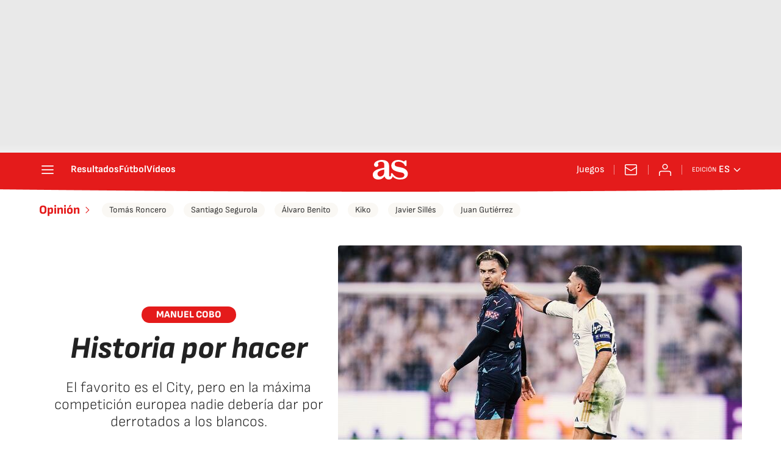

--- FILE ---
content_type: text/html; charset=utf-8
request_url: https://disqus.com/embed/comments/?base=default&f=diarioas&t_i=F5JUJP32DFDSTLFLHC3IYBASSE&t_u=https%3A%2F%2Fas.com%2Fopinion%2Fhistoria-por-hacer-n%2F&t_e=Historia%20por%20hacer&t_d=Real%20Madrid%20%7C%20Manuel%20Cobo%3A%20Historia%20por%20hacer%20-%20AS.com&t_t=Historia%20por%20hacer&s_o=default
body_size: 4585
content:
<!DOCTYPE html>

<html lang="es_ES" dir="ltr" class="not-supported type-">

<head>
    <title>Comentarios de Disqus</title>

    
    <meta name="viewport" content="width=device-width, initial-scale=1, maximum-scale=1, user-scalable=no">
    <meta http-equiv="X-UA-Compatible" content="IE=edge"/>

    <style>
        .alert--warning {
            border-radius: 3px;
            padding: 10px 15px;
            margin-bottom: 10px;
            background-color: #FFE070;
            color: #A47703;
        }

        .alert--warning a,
        .alert--warning a:hover,
        .alert--warning strong {
            color: #A47703;
            font-weight: bold;
        }

        .alert--error p,
        .alert--warning p {
            margin-top: 5px;
            margin-bottom: 5px;
        }
        
        </style>
    
    <style>
        
        html, body {
            overflow-y: auto;
            height: 100%;
        }
        

        #error {
            display: none;
        }

        .clearfix:after {
            content: "";
            display: block;
            height: 0;
            clear: both;
            visibility: hidden;
        }

        
    </style>

</head>
<body>
    

    
    <div id="error" class="alert--error">
        <p>No se ha podido activar Disqus. Si eres moderador revisa nuestra <a href="https://docs.disqus.com/help/83/">guía de solución de problemas</a>. </p>
    </div>

    
    <script type="text/json" id="disqus-forumData">{"session":{"canModerate":false,"audienceSyncVerified":false,"canReply":false,"mustVerify":false,"recaptchaPublicKey":"6LfHFZceAAAAAIuuLSZamKv3WEAGGTgqB_E7G7f3","mustVerifyEmail":false},"forum":{"aetBannerConfirmation":null,"founder":"395859210","twitterName":null,"commentsLinkOne":"1 ","guidelines":null,"disableDisqusBrandingOnPolls":false,"commentsLinkZero":"0","disableDisqusBranding":true,"id":"diarioas","badges":[{"target":60,"forum":7547780,"image":"https://uploads.disquscdn.com/images/b40341f46451b35c8708c232cfe5e8b4c5bc64149ed60a5ccc2f866897579e05.png","criteria":"COMMENTS","id":3157,"name":"Destacado"},{"target":10,"forum":7547780,"image":"https://uploads.disquscdn.com/images/7940b495e57840e0c94b55fd98458b9a1e3e95392247e6f10b8c2e9b7651ac6b.png","criteria":"COMMENT_UPVOTES","id":3158,"name":"Popular"},{"target":0,"forum":7547780,"image":"https://uploads.disquscdn.com/images/2f15638b1a06bec4f3272f5c34296c7ae42db078ee69da6ad578520c0c3e82de.png","criteria":"MANUAL","id":3205,"name":"Relevante"}],"category":"Sports","aetBannerEnabled":false,"aetBannerTitle":null,"raw_guidelines":null,"initialCommentCount":3,"votingType":0,"daysUnapproveNewUsers":2,"installCompleted":false,"createdAt":"2023-11-13T05:52:16.389456","moderatorBadgeText":"","commentPolicyText":null,"aetEnabled":false,"channel":null,"sort":4,"description":null,"organizationHasBadges":true,"newPolicy":true,"raw_description":null,"customFont":"Source+Sans+Pro","language":"es_ES","adsReviewStatus":1,"commentsPlaceholderTextEmpty":"Empieza a comentar","daysAlive":0,"forumCategory":{"date_added":"2016-01-28T01:54:31","id":10,"name":"Sports"},"linkColor":null,"colorScheme":"auto","pk":"7547780","commentsPlaceholderTextPopulated":"\u00danete a la conversaci\u00f3n","permissions":{},"commentPolicyLink":null,"aetBannerDescription":null,"favicon":{"permalink":"https://disqus.com/api/forums/favicons/diarioas.jpg","cache":"https://c.disquscdn.com/uploads/forums/754/7780/favicon.png?1699952318"},"name":"Diario AS","commentsLinkMultiple":"{num} ","settings":{"threadRatingsEnabled":false,"adsDRNativeEnabled":false,"behindClickEnabled":false,"disable3rdPartyTrackers":true,"adsVideoEnabled":false,"adsProductVideoEnabled":false,"adsPositionBottomEnabled":false,"ssoRequired":true,"contextualAiPollsEnabled":false,"unapproveLinks":true,"adsPositionRecommendationsEnabled":false,"adsEnabled":false,"adsProductLinksThumbnailsEnabled":false,"hasCustomAvatar":false,"organicDiscoveryEnabled":false,"adsProductDisplayEnabled":false,"adsProductLinksEnabled":false,"audienceSyncEnabled":false,"threadReactionsEnabled":true,"linkAffiliationEnabled":false,"adsPositionAiPollsEnabled":false,"disableSocialShare":false,"adsPositionTopEnabled":false,"adsProductStoriesEnabled":false,"sidebarEnabled":true,"adultContent":false,"allowAnonVotes":false,"gifPickerEnabled":false,"mustVerify":true,"badgesEnabled":true,"mustVerifyEmail":true,"allowAnonPost":false,"unapproveNewUsersEnabled":false,"mediaembedEnabled":false,"aiPollsEnabled":false,"userIdentityDisabled":true,"adsPositionPollEnabled":false,"discoveryLocked":false,"validateAllPosts":true,"adsSettingsLocked":false,"isVIP":false,"adsPositionInthreadEnabled":false},"organizationId":4859395,"typeface":"sans-serif","url":"https://as.com/","daysThreadAlive":0,"avatar":{"small":{"permalink":"https://disqus.com/api/forums/avatars/diarioas.jpg?size=32","cache":"//a.disquscdn.com/1768293611/images/noavatar32.png"},"large":{"permalink":"https://disqus.com/api/forums/avatars/diarioas.jpg?size=92","cache":"//a.disquscdn.com/1768293611/images/noavatar92.png"}},"signedUrl":"https://disq.us/?url=https%3A%2F%2Fas.com%2F&key=XLnWSBWPbJ-jBhfh9eVsQQ"}}</script>

    <div id="postCompatContainer"><div class="comment__wrapper"><div class="comment__name clearfix"><img class="comment__avatar" src="//a.disquscdn.com/1768293611/images/noavatar92.png" width="32" height="32" /><strong><a href="">José Toldrá</a></strong> &bull; Hace 1 año
        </div><div class="comment__content"><p>Ver las intervenciones de Vinicius, eso es belleza futbolística. Como regatea, como se va, como inventa, como sorprende, eso es belleza futbolística. Si sumamos a Rodrigo, con intervenciones a las que nos acostumbra, eso también es belleza futbolística. Esperemos que Vinicius, Bellingham, Rodrigo y compañía tengan su mejor día. De ser así, podemos pasar perfectamente. No en vano somos el mejor club de la historia, y esto, por mucho que escueza, es un plus que no tiene nadie. Difícil es, para qué vamos a negarlo, pero del Madrid hay que esperarlo todo, porque esta es también su competición fetiche. Allí, en las islas, ya ganamos también al todopoderoso Liverpool.</p></div></div><div class="comment__wrapper"><div class="comment__name clearfix"><img class="comment__avatar" src="https://c.disquscdn.com/uploads/users/40379/923/avatar92.jpg?1768954528" width="32" height="32" /><strong><a href="">Cristaldo Sinregla</a></strong> &bull; Hace 1 año
        </div><div class="comment__content"><p>Muy difícil pero no imposible. Se necesita un milagro del señor, un gol al inicio y que el City pierda la calma. Estamos preparados para un nuevo episodio de la táctica Canguelotti, con cagonetti todos metidos atrás y ver correr con la lengua fuera a Vini y Rodrygo y Bellingham detrás a ver si los alcanza sin desfondarse. Veo más factible el pase del PSG.</p></div></div><div class="comment__wrapper"><div class="comment__name clearfix"><img class="comment__avatar" src="//a.disquscdn.com/1768293611/images/noavatar92.png" width="32" height="32" /><strong><a href="">Víctor Martín</a></strong> &bull; Hace 1 año
        </div><div class="comment__content"><p>Historia es la que habéis dejado vosotros,tu y los tuyos en 7291 familiares muertos en la residencias de Madrid sin culpables.</p></div></div><div class="comment__wrapper"><div class="comment__name clearfix"><img class="comment__avatar" src="https://c.disquscdn.com/uploads/users/40379/923/avatar92.jpg?1768954528" width="32" height="32" /><strong><a href="">Cristaldo Sinregla</a></strong> &bull; Hace 1 año
        </div><div class="comment__content"><p>bueno, hay muchas declaraciones en las que se atribuye que el que mandaba en todo esto de las residencias era el coletas, y su plan era básicamente reducir el gasto en pensiones por un tema de utilitarismo bolchevique puro y duro</p></div></div><div class="comment__wrapper"><div class="comment__name clearfix"><img class="comment__avatar" src="//a.disquscdn.com/1768293611/images/noavatar92.png" width="32" height="32" /><strong><a href="">Lemmon Tree</a></strong> &bull; Hace 1 año
        </div><div class="comment__content"><p>¿Esos muertos no eran por "Una simple gripecilla"?...¡¡Todes al 8-M!!, ¡¡El Machismo mata más que el Coronavirus!!......De momento, 19 Jueces os han dicho, que os vayáis los ROJOS a pastar......(que no a cunetas, tranquilo....)</p></div></div><div class="comment__wrapper"><div class="comment__name clearfix"><img class="comment__avatar" src="//a.disquscdn.com/1768293611/images/noavatar92.png" width="32" height="32" /><strong><a href="">Pedro Belloso</a></strong> &bull; Hace 1 año
        </div><div class="comment__content"><p>Eliminatoria complicada para los dos, cualquier detalle la decanta para uno u otro lado.<br>El R. Madrid destaca más este año en la Liga porque Barcelona, At. de Madrid y demás están en un nivel medio-bajo, por lo que el R. Madrid parece aún mejor de lo que es. Con el City tuvo la suerte de dos goles de rebote, algo que no ocurre siempre. En el segundo tiempo jugó atrás, como un equipo pequeño esperando un contrataque para marcar. <br>Creo que en el campo del City debe ir a jugar de poder a poder, esa será la forma de ganar la eliminatoria. Como salga a defender esperando solo la velocidad de sus delanteros creo que será eliminado.</p></div></div><div class="comment__wrapper"><div class="comment__name clearfix"><img class="comment__avatar" src="//a.disquscdn.com/1768293611/images/noavatar92.png" width="32" height="32" /><strong><a href="">Fernando Baena</a></strong> &bull; Hace 1 año
        </div><div class="comment__content"><p>para nada  Andrea  solo lo genera los millones </p></div></div><div class="comment__wrapper"><div class="comment__name clearfix"><img class="comment__avatar" src="https://c.disquscdn.com/uploads/users/40375/2511/avatar92.jpg?1768775229" width="32" height="32" /><strong><a href="">Jose Celta</a></strong> &bull; Hace 1 año
        </div><div class="comment__content"><p>Igual que en el partido de ida, cualquier detalle va a ser importante para decantar la victoria para cualquier de los dos equipos. Estar centrado en defensa va a ser importante para el Madrid porque el City juega a presionar mucho en el campo rival. Si el Madrid consigue controlar este tema los quince primeros minutos tendrá posibilidades. Cualquier despiste como el que costó el primer gol del Bernabéu será difícil de remontar en Manchester, salvo que toque un árbitro de similares características al que estuvo en el de ida.</p></div></div><div class="comment__wrapper"><div class="comment__name clearfix"><img class="comment__avatar" src="//a.disquscdn.com/1768293611/images/noavatar92.png" width="32" height="32" /><strong><a href="">Karl Brener</a></strong> &bull; Hace 1 año
        </div><div class="comment__content"><p>El miércoles pasa el Madrid. 2:3</p></div></div><div class="comment__wrapper"><div class="comment__name clearfix"><img class="comment__avatar" src="//a.disquscdn.com/1768293611/images/noavatar92.png" width="32" height="32" /><strong><a href="">Lemmon Tree</a></strong> &bull; Hace 1 año
        </div><div class="comment__content"><p>El Madrid está eiliminado. Con que los Lazis del FC Indapandansia no ganen la Champions, es suficiente.</p></div></div><div class="comment__wrapper"><div class="comment__name clearfix"><img class="comment__avatar" src="//a.disquscdn.com/1768293611/images/noavatar92.png" width="32" height="32" /><strong><a href="">Manuel Vega</a></strong> &bull; Hace 1 año
        </div><div class="comment__content"><p>El miércoles 3-0  y facil</p></div></div><div class="comment__wrapper"><div class="comment__name clearfix"><img class="comment__avatar" src="//a.disquscdn.com/1768293611/images/noavatar92.png" width="32" height="32" /><strong><a href="">Andrea Vila</a></strong> &bull; Hace 1 año
        </div><div class="comment__content"><p>Si consideramos la belleza futbolistica, por el bien del arte deberia pasar el City.</p></div></div></div>


    <div id="fixed-content"></div>

    
        <script type="text/javascript">
          var embedv2assets = window.document.createElement('script');
          embedv2assets.src = 'https://c.disquscdn.com/embedv2/latest/embedv2.js';
          embedv2assets.async = true;

          window.document.body.appendChild(embedv2assets);
        </script>
    



    
</body>
</html>


--- FILE ---
content_type: application/javascript; charset=UTF-8
request_url: https://diarioas.disqus.com/count-data.js?1=F5JUJP32DFDSTLFLHC3IYBASSE&_=1769056969504
body_size: 234
content:
var DISQUSWIDGETS;

if (typeof DISQUSWIDGETS != 'undefined') {
    DISQUSWIDGETS.displayCount({"text":{"and":"y","comments":{"zero":"0","multiple":"{num} ","one":"1 "}},"counts":[{"id":"F5JUJP32DFDSTLFLHC3IYBASSE","comments":12}]});
}

--- FILE ---
content_type: application/x-javascript;charset=utf-8
request_url: https://smetrics.as.com/id?d_visid_ver=5.4.0&d_fieldgroup=A&mcorgid=2387401053DB208C0A490D4C%40AdobeOrg&mid=90696955916043067730737741288461613508&ts=1769056969666
body_size: -37
content:
{"mid":"90696955916043067730737741288461613508"}